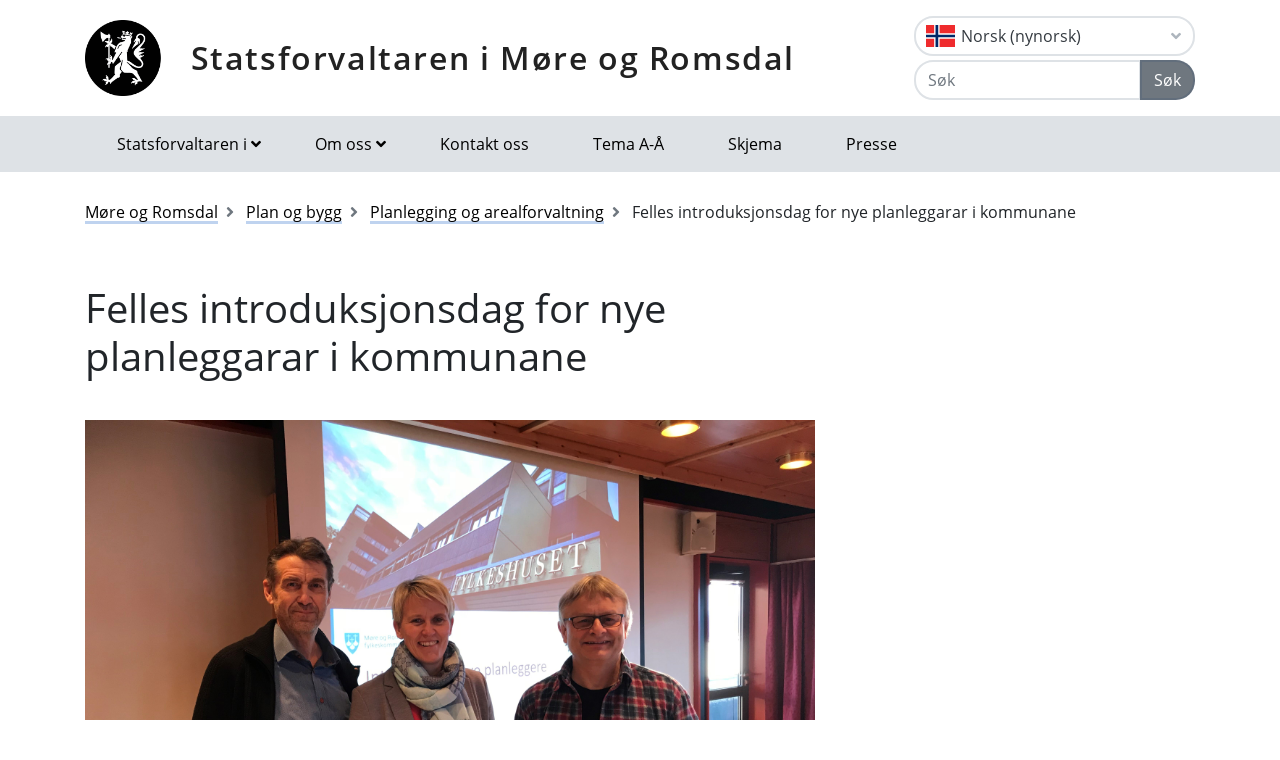

--- FILE ---
content_type: text/html; charset=utf-8
request_url: https://www.statsforvalteren.no/nn/More-og-Romsdal/Plan-og-bygg/Arealforvaltning/Felles-introduksjonsdag-for-nye-planleggarar-i-kommunane/
body_size: 7520
content:

<!DOCTYPE html>
<html class="no-js" lang="nn">
<head>
    <script>
        (function (m, a, z, e) {
            var s, t;
            try {
                t = m.sessionStorage.getItem('maze-us');
            } catch (err) { }
            if (!t) {
                t = new Date().getTime();
                try {
                    m.sessionStorage.setItem('maze-us', t);
                } catch (err) { }
            }
            s = a.createElement('script');
            s.src = z + '?apiKey=' + e;
            s.async = true;
            a.getElementsByTagName('head')[0].appendChild(s);
            m.mazeUniversalSnippetApiKey = e;
        })(window, document, 'https://snippet.maze.co/maze-universal-loader.js', '52ebff6f-1e77-4f82-8afc-35564823255c');
    </script>
    <meta charset="utf-8">
    <meta http-equiv="X-UA-Compatible" content="IE=edge">
    <meta name="viewport" content="initial-scale=1, shrink-to-fit=no, width=device-width">
    <meta name="title" content="Felles introduksjonsdag for nye planleggarar i kommunane">
    <meta name="description" content="">
    <meta name="rating" content="General">
    <meta name="google-site-verification" content="dgWlVd2WjTao8guTRmFElF2APf5CIECefEnOxN5beO4">
    <meta property="og:title" content="Felles introduksjonsdag for nye planleggarar i kommunane"/>
<meta property="og:type" content="article"/>
<meta property="og:image" content="https://www.statsforvalteren.no/contentassets/92293d5cf85e47ac94d7128f28da46dc/innleiarane.jpg"/>
<meta property="og:description" content="Torsdag 1. februar samla Fylkesmannen i Møre og Romsdal, Møre og Romsdal fylkeskommune og Statens vegvesen, nye planleggarar i kommunane til ein felles informasjonsdag knytt til kommunal planlegging."/>
<meta property="og:url" content="https://www.statsforvalteren.no/nn/More-og-Romsdal/Plan-og-bygg/Arealforvaltning/Felles-introduksjonsdag-for-nye-planleggarar-i-kommunane/"/>
<meta property="og:site_name" content="Statsforvaltaren i Møre og Romsdal"/>
<meta property="og:locale" content="nn_NO"/>
<meta name="twitter:title" content="Felles introduksjonsdag for nye planleggarar i kommunane"/>
<meta name="twitter:card" content="summary"/>
<meta name="twitter:image" content="https://www.statsforvalteren.no/contentassets/92293d5cf85e47ac94d7128f28da46dc/innleiarane.jpg"/>
<meta name="twitter:description" content="Torsdag 1. februar samla Fylkesmannen i Møre og Romsdal, Møre og Romsdal fylkeskommune og Statens vegvesen, nye planleggarar i kommunane til ein felles informasjonsdag knytt til kommunal planlegging."/>
<meta name="twitter:url" content="https://www.statsforvalteren.no/nn/More-og-Romsdal/Plan-og-bygg/Arealforvaltning/Felles-introduksjonsdag-for-nye-planleggarar-i-kommunane/"/>
    <link rel="alternate" type="application/rss+xml" href="https://www.statsforvalteren.no/nn/More-og-Romsdal/Nyhende/rss" title="RSS for Statsforvaltaren i Møre og Romsdal" />
    <title>Felles introduksjonsdag for nye planleggarar i kommunane | Statsforvaltaren i M&#xF8;re og Romsdal</title>
        <link rel="icon" type="image/x-icon" href="/gfx/Statsforvalteren/favicon.ico">
        <link rel="canonical" href="https://www.statsforvalteren.no/more-og-romsdal/plan-og-bygg/arealforvaltning/felles-introduksjonsdag-for-nye-planleggarar-i-kommunane/" />
    <link type="text/css" rel="stylesheet" href="/css/Statsforvalteren/font-awesome-all.css?v=SxdNJBzRWCCg_ALGN9X5C5hpf6f235KNn12yJRRYj0k" />
    <link type="text/css" rel="stylesheet" href="/css/Statsforvalteren/application.css?v=rsG6zJcM0ZfJ1ddSBkTUwjvs2gIqYaELgPuZbn2WCxs" />
    <link type="text/css" rel="stylesheet" href="/css/Statsforvalteren/application-adaptions.css?v=5GvOkt1jpfSnVs16m8bQAJ2TV-wSCAYcYC9pRUHcljQ" />
    <link type="text/css" rel="stylesheet" href="/css/Statsforvalteren/vex.css?v=Iav9fX7fCM-PtiTgW-Xo-_K4YtoqVFlZw8graiTgQ-Q" />
    <link type="text/css" rel="stylesheet" href="/css/Statsforvalteren/vex-theme-default.css?v=9xPusawjFCdLwfXUtjIFCsyc-xz50HkoH9H0MvPhIEE" />
    <link type="text/css" rel="stylesheet" href="/css/Statsforvalteren/epiforms.css?v=lf2iyZbHCENoJng0pOyxTsa9s1dSE_JwQJq1XiEpSgc" />
    <script>
!function(T,l,y){var S=T.location,k="script",D="instrumentationKey",C="ingestionendpoint",I="disableExceptionTracking",E="ai.device.",b="toLowerCase",w="crossOrigin",N="POST",e="appInsightsSDK",t=y.name||"appInsights";(y.name||T[e])&&(T[e]=t);var n=T[t]||function(d){var g=!1,f=!1,m={initialize:!0,queue:[],sv:"5",version:2,config:d};function v(e,t){var n={},a="Browser";return n[E+"id"]=a[b](),n[E+"type"]=a,n["ai.operation.name"]=S&&S.pathname||"_unknown_",n["ai.internal.sdkVersion"]="javascript:snippet_"+(m.sv||m.version),{time:function(){var e=new Date;function t(e){var t=""+e;return 1===t.length&&(t="0"+t),t}return e.getUTCFullYear()+"-"+t(1+e.getUTCMonth())+"-"+t(e.getUTCDate())+"T"+t(e.getUTCHours())+":"+t(e.getUTCMinutes())+":"+t(e.getUTCSeconds())+"."+((e.getUTCMilliseconds()/1e3).toFixed(3)+"").slice(2,5)+"Z"}(),iKey:e,name:"Microsoft.ApplicationInsights."+e.replace(/-/g,"")+"."+t,sampleRate:100,tags:n,data:{baseData:{ver:2}}}}var h=d.url||y.src;if(h){function a(e){var t,n,a,i,r,o,s,c,u,p,l;g=!0,m.queue=[],f||(f=!0,t=h,s=function(){var e={},t=d.connectionString;if(t)for(var n=t.split(";"),a=0;a<n.length;a++){var i=n[a].split("=");2===i.length&&(e[i[0][b]()]=i[1])}if(!e[C]){var r=e.endpointsuffix,o=r?e.location:null;e[C]="https://"+(o?o+".":"")+"dc."+(r||"services.visualstudio.com")}return e}(),c=s[D]||d[D]||"",u=s[C],p=u?u+"/v2/track":d.endpointUrl,(l=[]).push((n="SDK LOAD Failure: Failed to load Application Insights SDK script (See stack for details)",a=t,i=p,(o=(r=v(c,"Exception")).data).baseType="ExceptionData",o.baseData.exceptions=[{typeName:"SDKLoadFailed",message:n.replace(/\./g,"-"),hasFullStack:!1,stack:n+"\nSnippet failed to load ["+a+"] -- Telemetry is disabled\nHelp Link: https://go.microsoft.com/fwlink/?linkid=2128109\nHost: "+(S&&S.pathname||"_unknown_")+"\nEndpoint: "+i,parsedStack:[]}],r)),l.push(function(e,t,n,a){var i=v(c,"Message"),r=i.data;r.baseType="MessageData";var o=r.baseData;return o.message='AI (Internal): 99 message:"'+("SDK LOAD Failure: Failed to load Application Insights SDK script (See stack for details) ("+n+")").replace(/\"/g,"")+'"',o.properties={endpoint:a},i}(0,0,t,p)),function(e,t){if(JSON){var n=T.fetch;if(n&&!y.useXhr)n(t,{method:N,body:JSON.stringify(e),mode:"cors"});else if(XMLHttpRequest){var a=new XMLHttpRequest;a.open(N,t),a.setRequestHeader("Content-type","application/json"),a.send(JSON.stringify(e))}}}(l,p))}function i(e,t){f||setTimeout(function(){!t&&m.core||a()},500)}var e=function(){var n=l.createElement(k);n.src=h;var e=y[w];return!e&&""!==e||"undefined"==n[w]||(n[w]=e),n.onload=i,n.onerror=a,n.onreadystatechange=function(e,t){"loaded"!==n.readyState&&"complete"!==n.readyState||i(0,t)},n}();y.ld<0?l.getElementsByTagName("head")[0].appendChild(e):setTimeout(function(){l.getElementsByTagName(k)[0].parentNode.appendChild(e)},y.ld||0)}try{m.cookie=l.cookie}catch(p){}function t(e){for(;e.length;)!function(t){m[t]=function(){var e=arguments;g||m.queue.push(function(){m[t].apply(m,e)})}}(e.pop())}var n="track",r="TrackPage",o="TrackEvent";t([n+"Event",n+"PageView",n+"Exception",n+"Trace",n+"DependencyData",n+"Metric",n+"PageViewPerformance","start"+r,"stop"+r,"start"+o,"stop"+o,"addTelemetryInitializer","setAuthenticatedUserContext","clearAuthenticatedUserContext","flush"]),m.SeverityLevel={Verbose:0,Information:1,Warning:2,Error:3,Critical:4};var s=(d.extensionConfig||{}).ApplicationInsightsAnalytics||{};if(!0!==d[I]&&!0!==s[I]){var c="onerror";t(["_"+c]);var u=T[c];T[c]=function(e,t,n,a,i){var r=u&&u(e,t,n,a,i);return!0!==r&&m["_"+c]({message:e,url:t,lineNumber:n,columnNumber:a,error:i}),r},d.autoExceptionInstrumented=!0}return m}(y.cfg);function a(){y.onInit&&y.onInit(n)}(T[t]=n).queue&&0===n.queue.length?(n.queue.push(a),n.trackPageView({})):a()}(window,document,{src: "https://js.monitor.azure.com/scripts/b/ai.2.gbl.min.js", crossOrigin: "anonymous", cfg: {instrumentationKey: 'effe446a-4ae7-4359-9cb0-06924e404566', disableCookiesUsage: false }});
</script>

    <!-- Hotjar Tracking Code for https://www.statsforvalteren.no -->
    <script>
        (function (h, o, t, j, a, r) {
            h.hj = h.hj || function () { (h.hj.q = h.hj.q || []).push(arguments) };
            h._hjSettings = { hjid: 5086851, hjsv: 6 };
            a = o.getElementsByTagName('head')[0];
            r = o.createElement('script'); r.async = 1;
            r.src = t + h._hjSettings.hjid + j + h._hjSettings.hjsv;
            a.appendChild(r);
        })(window, document, 'https://static.hotjar.com/c/hotjar-', '.js?sv=');
    </script>
</head>
<body data-spy="scroll" data-target="#list-nav">
    
    
            
<header class="py-3 d-print-none">
    <div class="container">
        <div class="header-container d-flex flex-wrap flex-md-nowrap justify-content-between align-items-center">
            <div class="header-logo-container">
                <a href="/nn/More-og-Romsdal/" class="logo">Statsforvaltaren i M&#xF8;re og Romsdal</a>
            </div>
            <div class="ml-auto">
                    <div class="dropdown">
                        <button class="btn btn-outline-light text-dark text-left w-100 flag flag-no" type="button" data-toggle="dropdown" aria-haspopup="true" aria-expanded="false">
                            <div class="header-container d-flex justify-content-between align-items-center">
                                Norsk (nynorsk) <i class="fa fa-angle-down pl-1"></i>
                            </div>
                        </button>
                        <div class="dropdown-menu dropdown-menu-right">
                                <a class="dropdown-item flag flag-gb" href="/en/More-og-Romsdal/" onclick="setLangCookie('en')">English</a>
                                <a class="dropdown-item flag flag-no" href="/nb/More-og-Romsdal/Plan-og-bygg/Arealforvaltning/Felles-introduksjonsdag-for-nye-planleggarar-i-kommunane/" onclick="setLangCookie('nb')">Norsk (bokm&#xE5;l)</a>
                                <a class="dropdown-item flag flag-sa" href="/se/More-og-Romsdal/" onclick="setLangCookie('se')">Davvis&#xE1;megiella</a>
                                <a class="dropdown-item flag flag-sa" href="/sma/More-jih-Romsdalen/" onclick="setLangCookie('sma')">&#xC5;arjelsaemiengiele</a>
                        </div>
                    </div>
<form action="/nn/More-og-Romsdal/Sok-tema/" class="input-group" method="get" role="search">                        <div class="input-group mt-1">
                            <input type="text" name="q" class="form-control header-search-input" placeholder="Søk" aria-label="Søk">
                            <div class="input-group-append">
                                <button class="btn btn-secondary" type="submit">Søk</button>
                            </div>
                        </div>
</form>            </div>
        </div>
    </div>
</header>
        
<nav class="navbar navbar-expand-lg navbar-light bg-light d-print-none">
    <div class="container">
        <button class="navbar-toggler float-right" type="button" data-toggle="collapse" data-target="#navbarSupportedContent" aria-controls="navbarSupportedContent" aria-expanded="false" aria-label="Opne navigasjon">
            <span class="navbar-toggler-icon"></span>
        </button>
        <div class="collapse navbar-collapse" id="navbarSupportedContent">
            <ul class="navbar-nav mr-auto">
                    <li class="nav-item dropdown mega-dropdown">
                        <a class="nav-link dropdown-toggle" href="javascript:void(0);" id="navbarDropdown-1" role="button" data-toggle="dropdown" aria-haspopup="true" aria-expanded="false">Statsforvaltaren i</a>
                        <div class="dropdown-menu mega-menu row" aria-labelledby="navbarDropdown-1">
                            <div class="container">
                                <div class="row py-3">
                                        <div class="d-flex mb-2 col-lg-4"><a class="link align-self-start py-1" href="/portal/" ><i class="fe fe-chevron-right"></i>Statsforvaltaren.no</a></div>
                                        <div class="d-flex mb-2 col-lg-4"><a class="link align-self-start py-1" href="/agder/" ><i class="fe fe-chevron-right"></i>Agder</a></div>
                                        <div class="d-flex mb-2 col-lg-4"><a class="link align-self-start py-1" href="/innlandet/" ><i class="fe fe-chevron-right"></i>Innlandet</a></div>
                                        <div class="d-flex mb-2 col-lg-4"><a class="link align-self-start py-1" href="/More-og-Romsdal/" ><i class="fe fe-chevron-right"></i>M&#xF8;re og Romsdal</a></div>
                                        <div class="d-flex mb-2 col-lg-4"><a class="link align-self-start py-1" href="/Nordland/" ><i class="fe fe-chevron-right"></i>Nordland</a></div>
                                        <div class="d-flex mb-2 col-lg-4"><a class="link align-self-start py-1" href="/Rogaland/" ><i class="fe fe-chevron-right"></i>Rogaland</a></div>
                                        <div class="d-flex mb-2 col-lg-4"><a class="link align-self-start py-1" href="/troms-finnmark/" ><i class="fe fe-chevron-right"></i>Troms og Finnmark</a></div>
                                        <div class="d-flex mb-2 col-lg-4"><a class="link align-self-start py-1" href="/Trondelag/" ><i class="fe fe-chevron-right"></i>Tr&#xF8;ndelag</a></div>
                                        <div class="d-flex mb-2 col-lg-4"><a class="link align-self-start py-1" href="/vestfold-og-telemark/" ><i class="fe fe-chevron-right"></i>Vestfold og Telemark</a></div>
                                        <div class="d-flex mb-2 col-lg-4"><a class="link align-self-start py-1" href="/vestland/" ><i class="fe fe-chevron-right"></i>Vestland</a></div>
                                        <div class="d-flex mb-2 col-lg-4"><a class="link align-self-start py-1" href="/ostfold-buskerud-oslo-og-akershus/" ><i class="fe fe-chevron-right"></i>&#xD8;stfold, Buskerud, Oslo og Akershus</a></div>
                                </div>
                            </div>
                        </div>
                    </li>
                            <li class="nav-item dropdown mega-dropdown">
                                <a class="nav-link dropdown-toggle" href="javascript:void(0);" id="navbarDropdown-2" role="button" data-toggle="dropdown" aria-haspopup="true" aria-expanded="false">Om oss</a>
                                <div class="dropdown-menu mega-menu row" aria-labelledby="navbarDropdown-2">
                                    <div class="container">
                                        <div class="row py-3">
                                                <div class="d-flex mb-2 col-4"><a class="link align-self-start py-1" href="/nn/More-og-Romsdal/Om-oss/" ><i class="fe fe-chevron-right"></i>Om oss</a></div>
                                                <div class="d-flex mb-2 col-4"><a class="link align-self-start py-1" href="/nn/More-og-Romsdal/Om-oss/Kontakt-oss/" ><i class="fe fe-chevron-right"></i>Kontakt oss</a></div>
                                                <div class="d-flex mb-2 col-4"><a class="link align-self-start py-1" href="/nn/More-og-Romsdal/Om-oss/Hvem-er-statsforvaltar/" ><i class="fe fe-chevron-right"></i>Kven er Statsforvaltar?</a></div>
                                                <div class="d-flex mb-2 col-4"><a class="link align-self-start py-1" href="/nn/More-og-Romsdal/Om-oss/Tilsette/" ><i class="fe fe-chevron-right"></i>Tilsette</a></div>
                                                <div class="d-flex mb-2 col-4"><a class="link align-self-start py-1" href="/nn/More-og-Romsdal/Om-oss/Organisasjonen/" ><i class="fe fe-chevron-right"></i>Organisasjonen</a></div>
                                                <div class="d-flex mb-2 col-4"><a class="link align-self-start py-1" href="/nn/More-og-Romsdal/Om-oss/Presserom/" ><i class="fe fe-chevron-right"></i>Presse</a></div>
                                                <div class="d-flex mb-2 col-4"><a class="link align-self-start py-1" href="/nn/More-og-Romsdal/Om-oss/Historie/" ><i class="fe fe-chevron-right"></i>Historie</a></div>
                                                <div class="d-flex mb-2 col-4"><a class="link align-self-start py-1" href="/nn/More-og-Romsdal/Skjema1/" ><i class="fe fe-chevron-right"></i>Skjema</a></div>
                                                <div class="d-flex mb-2 col-4"><a class="link align-self-start py-1" href="/nn/More-og-Romsdal/Om-oss/Publikasjonar/" ><i class="fe fe-chevron-right"></i>Publikasjonar</a></div>
                                                <div class="d-flex mb-2 col-4"><a class="link align-self-start py-1" href="/nn/More-og-Romsdal/Om-oss/Postjournal/" ><i class="fe fe-chevron-right"></i>Postjournal</a></div>
                                                <div class="d-flex mb-2 col-4"><a class="link align-self-start py-1" href="/nn/More-og-Romsdal/Om-oss/podkast---for-folk-og-natur/" ><i class="fe fe-chevron-right"></i>Podkast - For folk og natur</a></div>
                                                <div class="d-flex mb-2 col-4"><a class="link align-self-start py-1" href="/nn/More-og-Romsdal/Om-oss/vil-du-jobbe-hos-oss/" ><i class="fe fe-chevron-right"></i>Vil du jobbe hos oss?</a></div>
                                        </div>
                                    </div>
                                </div>
                            </li>
                            <li class="nav-item"><a class="nav-link" href="/nn/More-og-Romsdal/Om-oss/Kontakt-oss/" >Kontakt oss</a></li>
                            <li class="nav-item"><a class="nav-link" href="/nn/More-og-Romsdal/Tema-A-A/" >Tema A-&#xC5;</a></li>
                            <li class="nav-item"><a class="nav-link" href="/nn/More-og-Romsdal/Skjema1/" >Skjema</a></li>
                            <li class="nav-item"><a class="nav-link" href="/nn/More-og-Romsdal/Om-oss/Presserom/" >Presse</a></li>
            </ul>
        </div>
    </div>
</nav>
    
        


    <div class="container mt-3">
        <nav class="breadcrumbs bootstrap hidden-sm-down">
            <ol class="breadcrumb" vocab="http://schema.org/" typeof="BreadcrumbList">
                    <li class="breadcrumb-item" property="itemListElement" typeof="ListItem">
                            <a class="link" property="item" typeof="WebPage" href="/nn/More-og-Romsdal/" >
                                <span property="name">M&#xF8;re og Romsdal</span>
                                <meta property="position" content="2" />
                            </a>
                    </li>
                    <li class="breadcrumb-item" property="itemListElement" typeof="ListItem">
                            <a class="link" property="item" typeof="WebPage" href="/nn/More-og-Romsdal/Plan-og-bygg/" >
                                <span property="name">Plan og bygg</span>
                                <meta property="position" content="3" />
                            </a>
                    </li>
                    <li class="breadcrumb-item" property="itemListElement" typeof="ListItem">
                            <a class="link" property="item" typeof="WebPage" href="/nn/More-og-Romsdal/Plan-og-bygg/Arealforvaltning/" >
                                <span property="name">Planlegging og arealforvaltning</span>
                                <meta property="position" content="4" />
                            </a>
                    </li>
                    <li class="breadcrumb-item breadcrumb-item-active" property="itemListElement" typeof="ListItem">
                            <span property="name">Felles introduksjonsdag for nye planleggarar i kommunane</span>
                            <meta property="position" content="5" />
                    </li>
            </ol>
        </nav>
    </div>


<main aria-label="Content">
    <div class="container">
        <div class="row">
            <div class="col-lg-8">
                <h1 class="page-header">
Felles introduksjonsdag for nye planleggarar i kommunane                </h1>
                
        

    <div class="mb-3 img-fluid">
        <figure class="figure">
            <img class="figure-img img-fluid" alt="" title="" src="/contentassets/92293d5cf85e47ac94d7128f28da46dc/innleiarane.jpg">
        </figure>
    </div>


                
        



                    <div class="lead article">
                        
<p>Torsdag 1. februar samla Fylkesmannen i Møre og Romsdal, Møre og Romsdal fylkeskommune og Statens vegvesen, nye planleggarar i kommunane til ein felles informasjonsdag knytt til kommunal planlegging.</p>
                    </div>
                    <div class="mt-3">
                        <div class="article-small article-danger mb-4" style="background-color: #f8d7da; border-color: #f1aeb5; color: #b02a37; border: 1px solid;">
                            <p style="margin: 0;">Dette innhaldet er meir enn eitt år gammalt. Informasjonen kan derfor vere utdatert.</p>
                        </div>
                    </div>
                <div class="border-top border-bottom py-1 mb-4 d-flex">
                    <div class="mr-auto py-1"><span class="text-secondary">Publisert 02.02.2018</span></div>
                    
<nav class="nav ml-auto d-print-none">
            <a href="https://www.facebook.com/sharer/sharer.php?u=https://www.statsforvalteren.no/nn/More-og-Romsdal/Plan-og-bygg/Arealforvaltning/Felles-introduksjonsdag-for-nye-planleggarar-i-kommunane/" class="btn btn-sm btn-outline-light mr-1" aria-label="Del på Facebook"><i class="fe fe-facebook"></i></a>
            <a href="https://twitter.com/share?text=Felles introduksjonsdag for nye planleggarar i kommunane&url=https://www.statsforvalteren.no/nn/More-og-Romsdal/Plan-og-bygg/Arealforvaltning/Felles-introduksjonsdag-for-nye-planleggarar-i-kommunane/" class="btn btn-sm btn-outline-light mr-1" aria-label="Del på Twitter"><i class="fe fe-twitter"></i></a>
        <a href="javascript:window.print();" class="btn btn-sm btn-outline-light mr-1" aria-label="Skriv ut"><i class="fe fe-printer"></i></a>
            <a href="mailto:?subject=Felles introduksjonsdag for nye planleggarar i kommunane&amp;body=https://www.statsforvalteren.no/nn/More-og-Romsdal/Plan-og-bygg/Arealforvaltning/Felles-introduksjonsdag-for-nye-planleggarar-i-kommunane/" class="btn btn-sm btn-outline-light" aria-label="Del på e-post"><i class="fe fe-mail"></i></a>
</nav>
                </div>
                        <div class="article">
                            
<p>Målgruppa for samlinga var «ferske» planleggarar, eventuelt også dei som behandlar byggesak og dispensasjonssaker etter plan- og bygningslova. Eit av formåla&nbsp;med samlinga&nbsp;var å senke terskelen for å ta kontakt i viktige saker samt å bli nærare kjende med kvarandre, utveksle erfaringar og lære om ulike måtar å jobbe på.&nbsp;Dette kan bli ein årleg tradisjon, og vi veit at andre fylke har hatt suksess med slike samlingar.<img src="/contentassets/92293d5cf85e47ac94d7128f28da46dc/deltakarar.jpg" alt="" width="4032" height="3024" /> Det var ei vellykka og nyttig samling&nbsp; med om lag 30 deltakarar frå Sunnmøre, Romsdal og Nordmøre. Mange av kommunane hadde fleire deltakarar.</p>
<p>Programmet for dagen omfatta både plenumssamlingar knytt til aktuell tema, samt etatsvise orienteringar frå Fylkeskommunen, Statens vegvesen og Fylkesmannen. Dette omfatta også møte med aktuelle fagsaksbehandlarar.</p>
<p>&nbsp;</p>
<p>Kontaktpersonar/ansvarlege for samlinga var:</p>
<ul>
<li><span style="font-family: Calibri;">Johnny Loen, Møre og Romsdal fylkeskommune</span></li>
<li><span style="font-family: Calibri;">Lisbeth Smørholm, Statens vegvesen </span></li>
<li><span style="font-family: Calibri;">Sveinung Parr Dimmen, Fylkesmannen i Møre og Romsdal</span></li>
</ul>
                        </div>
                

                

                

                

            </div>
            <div class="col-lg-4 d-print-none">
                
        



                
        



                

                

            </div>
        </div>
    </div>
</main>

        
<footer class="footer content d-print-none">
    <div class="container">
        <div class="row">
            <div class="col-lg-4">
                <p class="h3 title-2"><a href="/nn/More-og-Romsdal/">Statsforvaltaren i M&#xF8;re og Romsdal</a></p>
            </div>
            <div class="col-lg-4">
                
<p>Fann du ikkje det du leitte etter? <a href="/nn/More-og-Romsdal/Skjema/Tilbakemelding-pa-nettsidene-vare/">Gje oss tilbakemelding.</a></p>
<p>Julsundvegen 9, Postboks 2520, 6404 Molde.</p>
<p>Telefon: 71 25 84 00<br /><a href="mailto:sfmrpost@statsforvalteren.no">sfmrpost@statsforvalteren.no</a><br />Organisasjonsnummer: 974764067</p>
<p>Ansvarleg redakt&oslash;r: Else-May Botten<br />Nettredakt&oslash;r: <a href="mailto:lessa@statsforvalteren.no">Lena Skattum Sandvik</a></p>
<p><a href="/nn/portal/Om-oss/Personvern/">Personvernerkl&aelig;ring</a><br /><a href="https://uustatus.no/nn/erklaringer/publisert/3a56ed24-d78c-4096-adf6-aed352620e1d">Tilgjengelegheitserkl&aelig;ring (uustatus.no)</a></p>
<p><a href="https://info.altinn.no/skjemaoversikt/statsforvalteren/melding-fra-privatperson-til-statsforvalteren2/">Sikker melding til statsforvaltaren&nbsp;</a><br />Skjema som krev innlogging m/MinID, BankID osv. som kan nyttast til sikker sending av melding, eller ettersending av dokumentasjon.</p>
<p><a href="https://srf.apps.altinn.no/srf/melding-til-statsforvalteren/">Sikker melding til vergem&aring;l</a><br />Bruk dette skjemaet dersom du vil sende ei melding til vergem&aring;lsavdelinga hos Statsforvaltaren.</p>
            </div>
            <div class="col-lg-4">
                    <select class="custom-select" onChange="window.location.href = this.value" aria-label="Statsforvaltaren i">
                            <option value="/portal/">Statsforvaltaren.no</option>
                            <option value="/agder/">Agder</option>
                            <option value="/innlandet/">Innlandet</option>
                            <option value="/More-og-Romsdal/" selected="selected">M&#xF8;re og Romsdal</option>
                            <option value="/Nordland/">Nordland</option>
                            <option value="/Rogaland/">Rogaland</option>
                            <option value="/troms-finnmark/">Troms og Finnmark</option>
                            <option value="/Trondelag/">Tr&#xF8;ndelag</option>
                            <option value="/vestfold-og-telemark/">Vestfold og Telemark</option>
                            <option value="/vestland/">Vestland</option>
                            <option value="/ostfold-buskerud-oslo-og-akershus/">&#xD8;stfold, Buskerud, Oslo og Akershus</option>
                    </select>
            </div>
        </div>
    </div>
</footer>
    <script src="/js/Statsforvalteren/application.js?v=bNFuOyYU6CVV7wUvqgdrn8qjnRTi9Sf3JkOJpNJdfnw"></script>
    <script src="/js/Statsforvalteren/projectApp.js?v=-ZvzzfX3sfKwcbxZKYZWxD0TTxRkK3mNPhQj9eoJ1sA"></script>
    <script src="/js/Statsforvalteren/vex.combined.js?v=PIsmkFxS_t51oDRQYE1DTBYE0ycV-vjkCYZEGatb830"></script>
    <script src="/js/JwPlayer/jwplayer.imageshop.js" async="async"></script>
    <script defer="defer" src="/Util/Find/epi-util/find.js"></script>
<script>
document.addEventListener('DOMContentLoaded',function(){if(typeof FindApi === 'function'){var api = new FindApi();api.setApplicationUrl('/');api.setServiceApiBaseUrl('/find_v2/');api.processEventFromCurrentUri();api.bindWindowEvents();api.bindAClickEvent();api.sendBufferedEvents();}})
</script>

    <script async src="https://siteimproveanalytics.com/js/siteanalyze_6082938.js"></script>
</body>
</html>